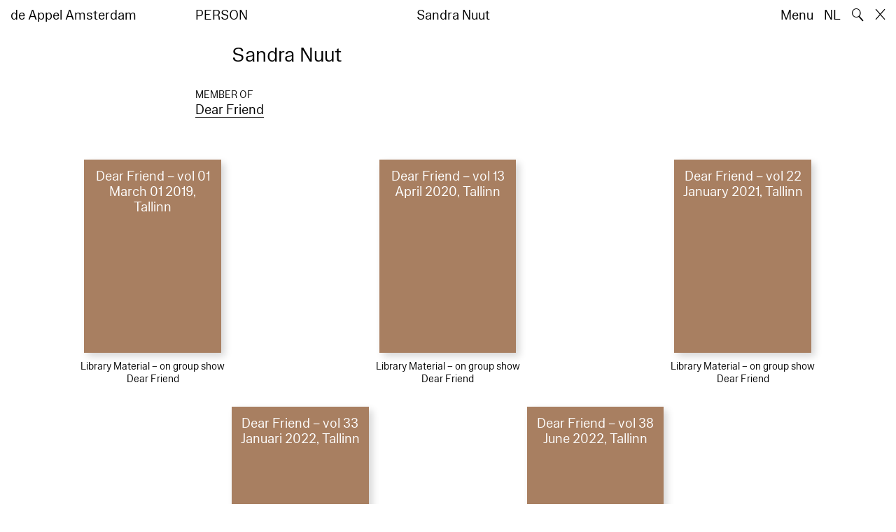

--- FILE ---
content_type: text/html; charset=utf-8
request_url: https://www.deappel.nl/en/archive/entities/35173-sandra-nuut
body_size: 3943
content:
<!DOCTYPE html>
<html xmlns="http://www.w3.org/1999/xhtml" xml:lang="en" lang="en" class="" style="--bgcolor: #fff">
<head>
	<meta http-equiv="Content-Type" content="text/html;charset=utf-8" />
	<meta http-equiv="X-UA-Compatible" content="IE=edge" />
	<meta name="viewport" content="width=device-width, initial-scale=1, maximum-scale=1, minimum-scale=1" />
	<title>Sandra Nuut - Archive - de Appel Amsterdam</title>

	<link rel="stylesheet" type="text/css" media="all" href="/styles/datepicker.min.css"/>
	<link rel="stylesheet" type="text/css" media="all" href="/styles/cbplayer.css?v=20250528152000"/>
    <link rel="stylesheet" type="text/css" media="all" href="/styles/mapbox.css"/>
    <link rel="stylesheet" type="text/css" media="all" href="/styles/roundslider.min.css"/>
	<link rel="stylesheet" type="text/css" media="all" href="/styles/main.css?v=20251028104828" />
	<meta property="og:url" content="https://www.deappel.nl/en/archive/entities/35173-sandra-nuut" />
	<meta property="og:type" content="article" />
	<meta property="og:title" content="Sandra Nuut - Archive - de Appel Amsterdam" />
	<meta name="twitter:card" content="summary_large_image">
	<meta name="twitter:title" content="Sandra Nuut - Archive - de Appel Amsterdam" />
	<link rel="apple-touch-icon" sizes="180x180" href="/apple-touch-icon.png">
	<link rel="icon" type="image/png" sizes="32x32" href="/favicon-32x32.png">
	<link rel="icon" type="image/png" sizes="16x16" href="/favicon-16x16.png">
	<link rel="manifest" href="/site.webmanifest">
	<meta name="msapplication-TileColor" content="#da532c">
	<meta name="theme-color" content="#ffffff">
	<script>document.cookie='resolution='+Math.max(screen.width,screen.height)+("devicePixelRatio" in window ? ","+devicePixelRatio : ",1")+'; path=/';</script>
	<script src="https://cdn.usefathom.com/script.js" data-site="KVXDXELP" defer></script>
	<!--
		Design by Bardhi Haliti (https://bardhihaliti.com/)
		Technical realization by Systemantics (https://www.systemantics.net/)
	-->
</head>
<body>


<div class="overlayer overlayer--menu">
    <div class="overlayer__inner">
        <a href="/en/" class="logo landing-header__logo">
            de<br>
            Appel<br>
            Amsterdam
        </a>

        <div class="overlayer__top-right">
            <ul class="overlayer__right">
                <li class="overlayer__right-item overlayer__right-item--lang">
                <a href="/nl/archive/entities/35173-sandra-nuut">NL</a>
                </li>

                <li class="overlayer__right-item">
                    <div class="icon icon--close overlayer__close"></div>
                </li>
            </ul>
        </div>

        <div class="overlayer__center-menu">

            <a href="/en/menu/513/514-mission" class="overlayer__center-item">About</a>
            <a href="/en/events/" class="overlayer__center-item">Programme &amp; Visit</a>
            <a href="/en/news/" class="overlayer__center-item">News</a>
            <a href="/en/menu/1682/14076-de-appel-periodical-1-composting-winter-2025" class="overlayer__center-item">Harvests</a>
        </div>

        <div class="charslayer__item charslayer__item--top charslayer__item--menu">
            <a href="/en/archive/">
                Archive
            </a>
        </div>

        <div class="charslayer__item charslayer__item--left charslayer__item--menu">
            <a href="/en/curatorial-programme/">
                Curatorial Programme
            </a>
        </div>

        <div class="charslayer__item charslayer__item--right charslayer__item--menu">
            <a href="/en/embedded-art/">
                Embedded Art
            </a>
        </div>

    </div>
</div>
<div class="pinheader" style="background-color: var(--bgcolor)">
    <div class="pinheader__inner">
        <a href="/en/" class="logo pinheader__home">
            de Appel Amsterdam
        </a>

        <div class="pinheader__menu pinheader__menu--upper">
            <div class="pinheader__menu-left pinheader__menu-left--narrow">
                person
            </div>
            <div class="pinheader__menu-center">
                
            </div>
            <div class="pinheader__menu-right">
                Sandra Nuut
            </div>
        </div>

        <ul class="header__right">
            <li class="header__right-item">
                <span class="menu-button js-open-menu">
                    Menu
                </span>
            </li>
            <li class="header__right-item">
                <a href="/nl/archive/entities/35173-sandra-nuut">NL</a>
            </li>
            <li class="header__right-item">
                <span class="search-button js-open-search">
                    🔍
                </span>
            </li>
            <li class="header__right-item">
                <a href="/en/" class="icon icon--close"></a>
            </li>
        </ul>
    </div>
</div>

<main class="main">
    <div class="main__inner main__inner--blocks">

        <div class="block block--title">
            <h1>Sandra Nuut</h1>
        </div>        <div class="block block--factslist">
            <dl><dt>Member of</dt><dd><a href="/en/archive/entities/35174-dear-friend">Dear Friend</a></dd></dl>
        </div>		<div class="block block--related-books">
			<div class="related-books">





<div class="related-book">


    <div class="related-book__title">Dear Friend – vol 01 March 01 2019, Tallinn</div>

    <a href="/en/archive/books/20426-dear-friend-vol-01-march-01-2019-tallinn" class="related-book__image">
        <div class="related-book__image-cover" style="padding-bottom: 141.0256%; background-color: #A87F61">

            <span class="related-book__image-title">Dear Friend – vol 01 March 01 2019, Tallinn</span>
        </div>

        <div class="related-book__hover">
            Dear Friend – vol 01 March 01 2019, Tallinn
        </div>
    </a>

    <div class="related-book__caption">
        Library Material – on group show
        <br>        Dear Friend
    </div>
</div>






<div class="related-book">


    <div class="related-book__title">Dear Friend – vol 13 April 2020, Tallinn</div>

    <a href="/en/archive/books/20439-dear-friend-vol-13-april-2020-tallinn" class="related-book__image">
        <div class="related-book__image-cover" style="padding-bottom: 141.0256%; background-color: #A87F61">

            <span class="related-book__image-title">Dear Friend – vol 13 April 2020, Tallinn</span>
        </div>

        <div class="related-book__hover">
            Dear Friend – vol 13 April 2020, Tallinn
        </div>
    </a>

    <div class="related-book__caption">
        Library Material – on group show
        <br>        Dear Friend
    </div>
</div>






<div class="related-book">


    <div class="related-book__title">Dear Friend – vol 22 January 2021, Tallinn</div>

    <a href="/en/archive/books/20449-dear-friend-vol-22-january-2021-tallinn" class="related-book__image">
        <div class="related-book__image-cover" style="padding-bottom: 141.0256%; background-color: #A87F61">

            <span class="related-book__image-title">Dear Friend – vol 22 January 2021, Tallinn</span>
        </div>

        <div class="related-book__hover">
            Dear Friend – vol 22 January 2021, Tallinn
        </div>
    </a>

    <div class="related-book__caption">
        Library Material – on group show
        <br>        Dear Friend
    </div>
</div>



				<div class="related-book--placeholder related-book--row-even"></div>



<div class="related-book">


    <div class="related-book__title">Dear Friend – vol 33 Januari 2022, Tallinn</div>

    <a href="/en/archive/books/20460-dear-friend-vol-33-januari-2022-tallinn" class="related-book__image">
        <div class="related-book__image-cover" style="padding-bottom: 141.0256%; background-color: #A87F61">

            <span class="related-book__image-title">Dear Friend – vol 33 Januari 2022, Tallinn</span>
        </div>

        <div class="related-book__hover">
            Dear Friend – vol 33 Januari 2022, Tallinn
        </div>
    </a>

    <div class="related-book__caption">
        Library Material – on artist
        <br>        Dear Friend
    </div>
</div>






<div class="related-book">


    <div class="related-book__title">Dear Friend – vol 38 June 2022, Tallinn</div>

    <a href="/en/archive/books/20654-dear-friend-vol-38-june-2022-tallinn" class="related-book__image">
        <div class="related-book__image-cover" style="padding-bottom: 141.0256%; background-color: #A87F61">

            <span class="related-book__image-title">Dear Friend – vol 38 June 2022, Tallinn</span>
        </div>

        <div class="related-book__hover">
            Dear Friend – vol 38 June 2022, Tallinn
        </div>
    </a>

    <div class="related-book__caption">
        Library Material – on artist
        <br>        Dear Friend
    </div>
</div>
				<div class="related-book--placeholder related-book--row-even"></div>






<div class="related-book">


    <div class="related-book__title">Dear Friend – vol 39 July 2022, Tallinn</div>

    <a href="/en/archive/books/20658-dear-friend-vol-39-july-2022-tallinn" class="related-book__image">
        <div class="related-book__image-cover" style="padding-bottom: 141.0256%; background-color: #A87F61">

            <span class="related-book__image-title">Dear Friend – vol 39 July 2022, Tallinn</span>
        </div>

        <div class="related-book__hover">
            Dear Friend – vol 39 July 2022, Tallinn
        </div>
    </a>

    <div class="related-book__caption">
        Library Material – on artist
        <br>        Dear Friend
    </div>
</div>






<div class="related-book">


    <div class="related-book__title">Dear Friend – vol 40 August 2022, Tallinn</div>

    <a href="/en/archive/books/20659-dear-friend-vol-40-august-2022-tallinn" class="related-book__image">
        <div class="related-book__image-cover" style="padding-bottom: 141.0256%; background-color: #A87F61">

            <span class="related-book__image-title">Dear Friend – vol 40 August 2022, Tallinn</span>
        </div>

        <div class="related-book__hover">
            Dear Friend – vol 40 August 2022, Tallinn
        </div>
    </a>

    <div class="related-book__caption">
        Library Material – on artist
        <br>        Dear Friend
    </div>
</div>






<div class="related-book">

    <div class="related-book__title">Dear Friend – vol 41 September 2022, Tallinn</div>

    <a href="/en/archive/books/20660-dear-friend-vol-41-september-2022-tallinn" class="related-book__image">
        <div class="related-book__image-cover" style="padding-bottom: 140.9375%;">

            <img class="js-lazyload lazyimage" data-src="/fmpweb/images/87/51/8751_DF_vol_41_cover.jpg?w=1600" data-srcset="/fmpweb/images/87/51/8751_DF_vol_41_cover.jpg?w=100 100w,/fmpweb/images/87/51/8751_DF_vol_41_cover.jpg?w=200 200w,/fmpweb/images/87/51/8751_DF_vol_41_cover.jpg?w=300 300w,/fmpweb/images/87/51/8751_DF_vol_41_cover.jpg?w=400 400w,/fmpweb/images/87/51/8751_DF_vol_41_cover.jpg?w=500 500w,/fmpweb/images/87/51/8751_DF_vol_41_cover.jpg?w=640 640w,/fmpweb/images/87/51/8751_DF_vol_41_cover.jpg?w=750 750w,/fmpweb/images/87/51/8751_DF_vol_41_cover.jpg?w=828 828w,/fmpweb/images/87/51/8751_DF_vol_41_cover.jpg?w=1024 1024w,/fmpweb/images/87/51/8751_DF_vol_41_cover.jpg?w=1125 1125w,/fmpweb/images/87/51/8751_DF_vol_41_cover.jpg?w=1242 1242w,/fmpweb/images/87/51/8751_DF_vol_41_cover.jpg?w=1280 1280w,/fmpweb/images/87/51/8751_DF_vol_41_cover.jpg?w=1400 1400w,/fmpweb/images/87/51/8751_DF_vol_41_cover.jpg?w=1500 1500w,/fmpweb/images/87/51/8751_DF_vol_41_cover.jpg?w=1600 1600w,/fmpweb/images/87/51/8751_DF_vol_41_cover.jpg?w=1700 1700w,/fmpweb/images/87/51/8751_DF_vol_41_cover.jpg?w=1800 1800w,/fmpweb/images/87/51/8751_DF_vol_41_cover.jpg?w=1920 1920w" data-sizes="auto" alt="" src="">
        </div>

        <div class="related-book__hover">
            Dear Friend – vol 41 September 2022, Tallinn
        </div>
    </a>

    <div class="related-book__caption">
        Library Material – on artist
        <br>        Dear Friend
    </div>
</div>



				<div class="related-book--placeholder related-book--row-even"></div>



<div class="related-book">

    <div class="related-book__title">Dear Friend Catalogue 2019 – 2022</div>

    <a href="/en/archive/books/20851-dear-friend-catalogue-2019-2022" class="related-book__image">
        <div class="related-book__image-cover" style="padding-bottom: 139.375%;">

            <img class="js-lazyload lazyimage" data-src="/fmpweb/images/66/41/6641_Dear_Friend_cat_01.jpg?w=1600" data-srcset="/fmpweb/images/66/41/6641_Dear_Friend_cat_01.jpg?w=100 100w,/fmpweb/images/66/41/6641_Dear_Friend_cat_01.jpg?w=200 200w,/fmpweb/images/66/41/6641_Dear_Friend_cat_01.jpg?w=300 300w,/fmpweb/images/66/41/6641_Dear_Friend_cat_01.jpg?w=400 400w,/fmpweb/images/66/41/6641_Dear_Friend_cat_01.jpg?w=500 500w,/fmpweb/images/66/41/6641_Dear_Friend_cat_01.jpg?w=640 640w,/fmpweb/images/66/41/6641_Dear_Friend_cat_01.jpg?w=750 750w,/fmpweb/images/66/41/6641_Dear_Friend_cat_01.jpg?w=828 828w,/fmpweb/images/66/41/6641_Dear_Friend_cat_01.jpg?w=1024 1024w,/fmpweb/images/66/41/6641_Dear_Friend_cat_01.jpg?w=1125 1125w,/fmpweb/images/66/41/6641_Dear_Friend_cat_01.jpg?w=1242 1242w,/fmpweb/images/66/41/6641_Dear_Friend_cat_01.jpg?w=1280 1280w,/fmpweb/images/66/41/6641_Dear_Friend_cat_01.jpg?w=1400 1400w,/fmpweb/images/66/41/6641_Dear_Friend_cat_01.jpg?w=1500 1500w,/fmpweb/images/66/41/6641_Dear_Friend_cat_01.jpg?w=1600 1600w,/fmpweb/images/66/41/6641_Dear_Friend_cat_01.jpg?w=1700 1700w,/fmpweb/images/66/41/6641_Dear_Friend_cat_01.jpg?w=1800 1800w,/fmpweb/images/66/41/6641_Dear_Friend_cat_01.jpg?w=1920 1920w" data-sizes="auto" alt="" src="">
        </div>

        <div class="related-book__hover">
            Dear Friend Catalogue 2019 – 2022
        </div>
    </a>

    <div class="related-book__caption">
        Library Material – on group show
        <br>        Lugemik
    </div>
</div>

			</div>
		</div>

    </div>

        <div class="block-search block-search--overlayer" style="background-color: var(--bgcolor)">
        <div class="block-search__inner">

            <div class="block-search__bullets">
                <div class="block-search__bullet block-search__bullet--active block-search__bullet--current js-block-search__bullet"></div>
                <div class="block-search__bullet js-block-search__bullet"></div>
                <div class="block-search__bullet js-block-search__bullet"></div>
            </div>


            <form action="/en/search" method="get" class="block-search__form" autocomplete="off">
                <div class="block-search__input-wrap">
                    <div class="block-search__icon">🔍</div>
                    <input type="text" name="q" class="block-search__input" placeholder="Search…">
                    <buton class="block-search__button">→</buton>
                </div>
            </form>

            <div class="block-search__bottom">
                <a href="/en/search" class="block-search__bottom-button">Filtered Search →</a>
            </div>

        </div>
    </div>

    <div class="block-search-bg"></div>
</main>



<footer class="footer">
	<div class="footer__inner">

		<div class="footer__text">
			<p>de Appel is an exhibition space, a curatorial and pedagogical lab, and an arts library and archive that was founded in 1975.</p>

		</div>

		<div class="footer__address">
			<p>Tolstraat 160<br />
1074 VM Amsterdam<br />
Nederland</p>

<p>+31 (0)2 06 25 56 51<br />
<a href="#" onclick="location.href='znvygb:vasb@qrnccry.ay'.replace(/[a-zA-Z]/g,function(c){return String.fromCharCode((c<='Z'?90:122)>=(c=c.charCodeAt(0)+13)?c:c-26);});return false">info [at] deappel.nl</a></p>

		</div>

		<div class="footer__openigtimes">
			<p>de Appel respects the work of artists and other makers, and tries her best to properly credit them. Any perceived mistake crediting any individual or organisation is completely unintentional.&nbsp;</p>

<p><a href="https://www.deappel.nl/en/menu/513-about/13183-privacy-policy">Read our privacy policy here</a></p>

		</div>

		<div class="footer__right">
			<div class="footer__right-wrap">
				<span class="footer__socialmedia">
					<p><a href="https://www.instagram.com/de_appel/">Instagram</a><br />
<a href="https://www.facebook.com/deappelartscentre">Facebook</a></p>

<p>Adults: €6<br />
Students: €3<br />
Neighbors:&nbsp;€3<br />
Ages 0 – 18: free<br />
<br />
We accept ICOM, Museumkaart and Stadspas. The Museumkaart&nbsp;is available at the reception desk.</p>

				</span>

				<span class="footer__links">
					<p>Opening hours:<br />
Wednesday –&nbsp;Sunday<br />
between 12–6pm&nbsp;</p>

<p>Between 24 November 2025 and 16 January 2026 de Appel is only open for events and archive visits.<br />
<br />
<a href="https://new.deappel.nl/en/menu/1242-welcome/1244-plan-your-visit">Welcome</a><br />
<a href="https://new.deappel.nl/en/menu/513-basis/1291-press">Press</a><br />
<a href="https://new.deappel.nl/en/menu/513-basis/2324-support">Support</a><br />
<a href="https://www.deappel.nl/en/menu/513-about/1290-people">Colofon</a></p>

<p>&nbsp;</p>

				</span>
			</div>

			<div class="footer__subscribe">
				<form method="post" action="#" class="footer-subscribe js-newsletter-submit">
					<div class="footer-subscribe__wrap">
						<input type="text" name="email" placeholder="Subscribe to mailing list" class="footer-subscribe__input">
						<button type="submit" class="footer-sibscribe__button">→</button>
					</div>
				</form>
			</div>
		</div>

	</div>
</footer>
	<div class="grid">
		<div class="grid-cell js-grid-cell"></div>
	</div>

	<script>
		window.lazySizesConfig = {
			lazyClass: 'js-lazyload'
		};
	</script>
	<script type="text/javascript" src="/scripts/lazysizes.min.js"></script>
	<script type="text/javascript" src="/scripts/jquery-3.3.1.min.js"></script>
	<script type="text/javascript" src="/scripts/fastclick.js"></script>
	<script type="text/javascript" src="/scripts/isotope.pkgd.min.js"></script>
	<script type="text/javascript" src="/scripts/flickity.pkgd.min.js"></script>
	<script type="text/javascript" src="/scripts/flickity-fade.js"></script>
	<script type="text/javascript" src="/scripts/jquery.hoverIntent.min.js"></script>
	<script type="text/javascript" src="/scripts/datepicker.min.js"></script>
	<script type="text/javascript" src="/scripts/jquery-dateformat.min.js"></script>
	<script type="text/javascript" src="/scripts/cbplayer.js?v=20250528152004"></script>
   <script type="text/javascript" src="/scripts/sticky-sidebar.js"></script>
   <script type="text/javascript" src="/scripts/mapbox.js"></script>
   <script type="text/javascript" src="/scripts/jquery.customSelect.min.js"></script>
	<script type="text/javascript" src="/scripts/main.js?v=20251110134927"></script>
</body>
</html>
